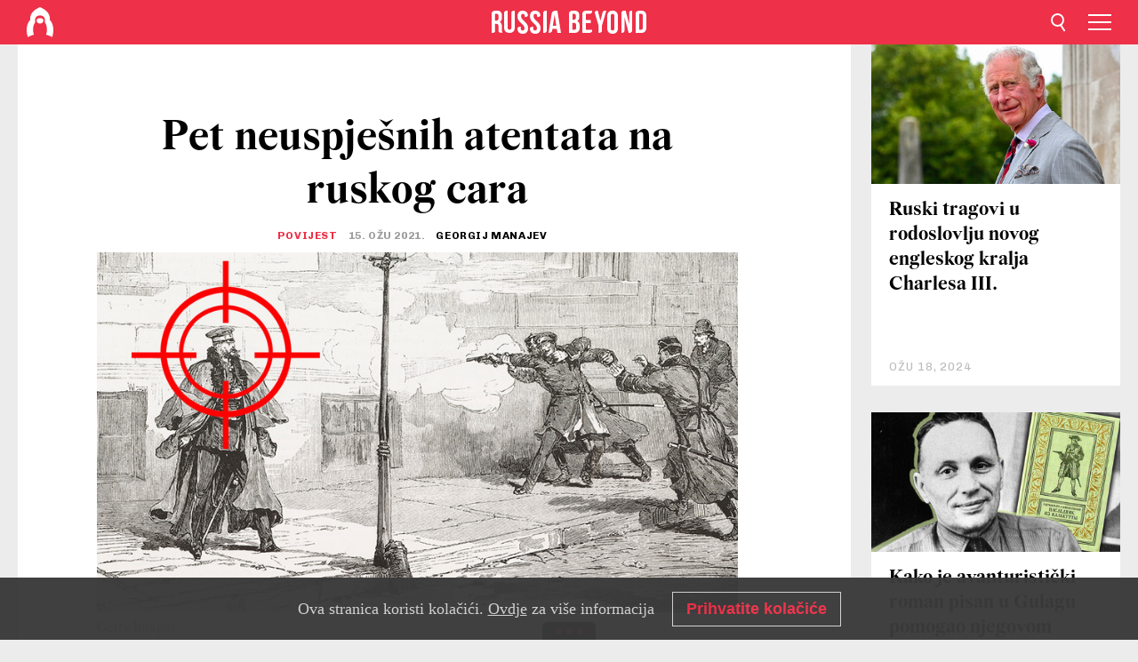

--- FILE ---
content_type: text/html; charset=UTF-8
request_url: https://hr.rbth.com/povijest/89179-pet-neuspjesnih-atentata-na-ruskog-cara
body_size: 12258
content:
<!DOCTYPE html><html lang="hr-HR" prefix="og: http://ogp.me/ns#"><head><meta charset="UTF-8"/><meta name="apple-mobile-web-app-capable" content="no"/><meta name="format-detection" content="telephone=yes"/><meta name="viewport" content="width=device-width, initial-scale=1.0, user-scalable=yes" /><meta name="HandheldFriendly" content="true"/><meta name="MobileOptimzied" content="width"/><meta http-equiv="cleartype" content="on"/><meta name="navigation" content="tabbed" /><title>Pet neuspješnih atentata na ruskog cara - Russia Beyond Croatia</title><link rel="icon" href="/favicon.ico" type="image/x-icon" sizes="any"/><link rel="icon" href="/favicon.svg" type="image/svg+xml" /><meta property="og:site_name" content="Russia Beyond Croatia" /><meta property="twitter:site" content="Russia Beyond Croatia" /><link rel="amphtml" href="https://hr.rbth.com/povijest/89179-pet-neuspjesnih-atentata-na-ruskog-cara/amp"><meta name="description" content="Teroristi su 1. ožujka 1881. godine ubili ruskog cara Aleksandra II. Prethodno su ga pokušali ubiti pet puta, ali bez uspjeha. Dizali su mu u zrak..." /><meta property="og:url" content="https://hr.rbth.com/povijest/89179-pet-neuspjesnih-atentata-na-ruskog-cara" ><meta property="og:type" content="article"><meta property="og:title" content="Pet neuspješnih atentata na ruskog cara"/><meta property="og:description" content="Teroristi su 1. ožujka 1881. godine ubili ruskog cara Aleksandra II. Prethodno su ga pokušali ubiti pet puta, ali bez uspjeha. Dizali su mu u zrak..."/><meta property="article:tag" content="povijest rusije"><meta property="article:tag" content="carska rusija"><meta property="article:tag" content="romanovi"><meta property="article:section" content="Povijest"/><meta property="article:published_time" content="ožu 15, 2021"/><meta property="article:modified_time" content="ožu 15, 2021"/><meta property="article:author" content="Georgij Manajev" /><meta name="author" content="Georgij Manajev" /><meta name="twitter:title" content="Pet neuspješnih atentata na ruskog cara"/><meta name="twitter:description" content="Teroristi su 1. ožujka 1881. godine ubili ruskog cara Aleksandra II. Prethodno su ga pokušali ubiti pet puta, ali bez uspjeha. Dizali su mu u zrak..."/><meta property="og:image" content="https://mf.b37mrtl.ru/rbthmedia/images/2021.03/article/604f248a15e9f95c095c2987.jpg"/><meta property="og:image:type" content="image/jpeg" /><meta property="og:image:width" content="850"><meta property="og:image:height" content="478"><meta name="twitter:card" content="summary_large_image"/><meta name="twitter:image" content="https://mf.b37mrtl.ru/rbthmedia/images/2021.03/article/604f248a15e9f95c095c2987.jpg" /><meta property="og:locale" content=" hr_HR"><meta property="fb:app_id" content="166200836886772"/><meta property="fb:pages" content="326823747424789" /><meta name="twitter:site" content="@russiabeyond_hr"/><meta name="twitter:domain" content="hr.rbth.com"/><meta name="google-site-verification" content="nypZy-AcrX7yig8kFK2R2_oVGMywzZCWyw8HVkk_GAY" /><link rel="stylesheet" href="https://cdni.rbth.com/rbth/view/css/news_view.css?v=315661400041232335348989"/><link rel="stylesheet" href="https://cdni.rbth.com/rbth/view/css/sharing.css?v=4240"/><link rel="stylesheet" href="https://cdni.rbth.com/rbth/view/css/explainer.css?v=12"/><!-- START GLOBAL LANG --><script>
            window.rbthConf = window.rbthConf || {};
            window.rbthConf.lang = window.rbthConf.lang || null;
            window.rbthConf.lang = 'hr';
            window.rbthConf.url = window.rbthConf.url || null;
            window.rbthConf.url = 'https://' +  window.rbthConf.lang + '.rbth.com';
        </script><!-- END GLOBAL LANG --><script type='text/javascript'>var _sf_startpt=(new Date()).getTime();</script><link rel="stylesheet" href="https://cdni.rbth.com/rbth/view/css/cookies.css"><script>window.yaContextCb = window.yaContextCb || []</script><script src="https://yandex.ru/ads/system/context.js" async></script><style media="screen">
        .adfox-banner-slot > div[id^="adfox_"]:not(:empty) > div {
            margin: 15px auto;
        }

        .adfox-banner-slot > div[id^="adfox_"]:empty {
            display: none;
        }
    </style><!-- Yandex.Metrika counter --><script type="text/javascript" >
   (function(m,e,t,r,i,k,a){m[i]=m[i]||function(){(m[i].a=m[i].a||[]).push(arguments)};
   m[i].l=1*new Date();k=e.createElement(t),a=e.getElementsByTagName(t)[0],k.async=1,k.src=r,a.parentNode.insertBefore(k,a)})
   (window, document, "script", "https://mc.yandex.ru/metrika/tag.js", "ym");

   ym(88818445, "init", {
        clickmap:true,
        trackLinks:true,
        accurateTrackBounce:true,
        webvisor:true
   });
</script><noscript><div><img src="https://mc.yandex.ru/watch/88818445" style="position:absolute; left:-9999px;" alt="" /></div></noscript><!-- /Yandex.Metrika counter --><!-- Yandex.Metrika counter --><script type="text/javascript" >
   (function(m,e,t,r,i,k,a){m[i]=m[i]||function(){(m[i].a=m[i].a||[]).push(arguments)};
   m[i].l=1*new Date();k=e.createElement(t),a=e.getElementsByTagName(t)[0],k.async=1,k.src=r,a.parentNode.insertBefore(k,a)})
   (window, document, "script", "https://mc.yandex.ru/metrika/tag.js", "ym");

   ym(88818503, "init", {
        clickmap:true,
        trackLinks:true,
        accurateTrackBounce:true,
        webvisor:true
   });
</script><noscript><div><img src="https://mc.yandex.ru/watch/88818503" style="position:absolute; left:-9999px;" alt="" /></div></noscript><!-- /Yandex.Metrika counter --></head><body><script type="application/ld+json">
        {
            "@context": "http://schema.org",
            "@type": "Organization",
            "url": "https://hr.rbth.com",
            "logo": "https://hr.rbth.com/rbth/img/logo/png/60x60_red.png",
            "name": "Russia Beyond",
            "legalName": "Autonomous Non-profit Organization \"TV-Novosti\"",
            "sameAs": [
                "http://www.facebook.com/russiabeyond",
                "https://twitter.com/russiabeyond",
                "https://www.youtube.com/user/RBTHvideo",
                "https://www.instagram.com/russiabeyond/",
                "https://zen.yandex.ru/russiabeyond"
            ],
            "potentialAction": {
                "@type": "SearchAction",
                "target": "https://hr.rbth.com/search?q={search_term_string}",
                "query-input": "required name=search_term_string"
            }
        }
    </script><script type="application/ld+json">
        {
            "@context": "http://schema.org",
            "@type": "BreadcrumbList",
            "itemListElement": [
                                                        {
                        "@type": "ListItem",
                        "position": 1,
                        "name": "Main",
                        "item": "https://hr.rbth.com"
                    }
                                                        ,                    {
                        "@type": "ListItem",
                        "position": 2,
                        "name": "Povijest",
                        "item": "https://hr.rbth.com/povijest"
                    }
                                                        ,                    {
                        "@type": "ListItem",
                        "position": 3,
                        "name": "Pet neuspješnih atentata na ruskog cara",
                        "item": "https://hr.rbth.com/povijest/89179-pet-neuspjesnih-atentata-na-ruskog-cara"
                    }
                                                ]
        }
    </script><script type="application/ld+json">
    {
        "@context": "http://schema.org",
        "@type": "Article",
        "mainEntityOfPage": {
            "@type": "WebPage",
            "@id": "https://hr.rbth.com/povijest/89179-pet-neuspjesnih-atentata-na-ruskog-cara"
        },
        "headline": "Pet neuspješnih atentata na ruskog cara",
        "image": [{
            "@type": "ImageObject",
            "url": "https://mf.b37mrtl.ru/rbthmedia/images/2021.03/article/604f248a15e9f95c095c2987.jpg",
            "height": 576,
            "width": 1024
        }],
                        "associatedMedia": [
                                                        {
                    "@type": "ImageObject",
                    "contentUrl": "https://mf.b37mrtl.ru/rbthmedia/images/2021.03/original/604f249d85600a30a7079582.jpg",
                    "description": "Atentat Karakozova na cara Aleksandra II. Razglednica, 1948., Dmitrij Nikolajevič Kardovski. "
                }
                                            ,                {
                    "@type": "ImageObject",
                    "contentUrl": "https://mf.b37mrtl.ru/rbthmedia/images/2021.03/original/604f249d85600a30a7079583.jpg",
                    "description": "Ruski car Aleksandar II. preživio je pokušaj atentata 1867. u Parizu kada se u kočijama vraćao s vojne smotre zajedno s francuskim carem Napoleonom III."
                }
                                            ,                {
                    "@type": "ImageObject",
                    "contentUrl": "https://mf.b37mrtl.ru/rbthmedia/images/2021.03/original/604f249e85600a30a7079584.jpg",
                    "description": ""
                }
                                            ,                {
                    "@type": "ImageObject",
                    "contentUrl": "https://mf.b37mrtl.ru/rbthmedia/images/2021.03/original/604f249e85600a30a7079585.jpg",
                    "description": "Napad revolucionara Aleksandra Solovjova na cara Aleksandra II. Romanova, 14. travnja 1879, Sankt-Peterburg, Rusija. Gravura iz časopisa \"L'Illustrazione Italiana\" (4. svibnja 1879.)
"
                }
                                            ,                {
                    "@type": "ImageObject",
                    "contentUrl": "https://mf.b37mrtl.ru/rbthmedia/images/2021.03/original/604f249e85600a30a7079586.jpg",
                    "description": "Neuspjeli pokušaj atentata na cara Aleksandra II. Scena nakon eksplozije carskog vlaka na pruzi kod Moskve, 1. prosinca 1879."
                }
                                            ,                {
                    "@type": "ImageObject",
                    "contentUrl": "https://mf.b37mrtl.ru/rbthmedia/images/2021.03/original/604f249e85600a30a7079587.jpg",
                    "description": "Car Aleksandar II. nakon eksplozije uvečer 17. veljače 1880. Iz \"Le Monde Illustré\", 1880. Nalazi se u zbirci Nacionalne biblioteke Francuske. Umjetnik Frédéric de Haenen (1853.-1928.)
"
                }
                                            ,                {
                    "@type": "ImageObject",
                    "contentUrl": "https://mf.b37mrtl.ru/rbthmedia/images/2021.03/original/604f249f85600a30a7079588.jpg",
                    "description": "Portret Aleksandra II., rad ruskog umjetnika Konstantina Makovskog (1839.-1915.). Car je u vojnoj uniformi s cigarom u jednoj ruci, dok drugom rukom miluje psa.
"
                }
                                            ,                {
                    "@type": "ImageObject",
                    "contentUrl": "https://mf.b37mrtl.ru/rbthmedia/images/2021.03/original/604f249f85600a30a7079589.jpg",
                    "description": "Aleksandar II. (1818.-1881.), ruski car od 2. ožujka 1855. do ubojstva 1881.
"
                }
                                    ],
                "author":
                    [
                                    {
                        "@type": "Person",
                        "name": "Georgij Manajev"
                    }                            ],
                "datePublished": "2026-01-21T14:29:46+03:00",
        "dateModified": "2026-01-21T14:29:46+03:00",
        "publisher": {
            "@type": "Organization",
            "name": "Russia Beyond",
            "logo": {
                "@type": "ImageObject",
                "url": "https://hr.rbth.com/rbth/img/logo/png/60x60_red.png"
            }
        },
        "description": "Teroristi su 1. ožujka 1881. godine ubili ruskog cara Aleksandra II. Prethodno su ga pokušali ubiti pet puta, ali bez uspjeha. Dizali su mu u zrak dvorac i vlak, pucali direktno u njega, naganjali ga na ulici...
"
    }
    </script><div class="layout"><div class="layout__wrapper"><header class="layout__header"><div class="header" id="app-header"><div class="header__wrapper"><div class="header__logo"><div class="logo"><div class="logo__cover logo__cover_header"><a href="/"></a></div><div class="logo__content logo__content_header"><a href="/"></a></div></div></div><div class="header__langs"><div class="buttons"><div class="buttons__langs-menu buttons__langs-menu_header">
                Hrvatski
            </div></div><div class="nav"><div class="nav__wrapper nav__wrapper_langs_header"><ul class="nav__row nav__row_langs_header"><li class="nav__item nav__item_langs_header"><a href="https://id.rbth.com">Bahasa Indonesia</a></li><li class="nav__item nav__item_langs_header"><a href="https://de.rbth.com">Deutsch</a></li><li class="nav__item nav__item_langs_header"><a href="https://www.rbth.com">English</a></li><li class="nav__item nav__item_langs_header"><a href="https://es.rbth.com">Español</a></li><li class="nav__item nav__item_langs_header"><a href="https://fr.rbth.com">Français</a></li><li class="nav__item nav__item_langs_header"><a href="https://hr.rbth.com">Hrvatski</a></li><li class="nav__item nav__item_langs_header"><a href="https://it.rbth.com">Italiano</a></li><li class="nav__item nav__item_langs_header"><a href="https://br.rbth.com">Português</a></li><li class="nav__item nav__item_langs_header"><a href="https://si.rbth.com">Slovenščina</a></li><li class="nav__item nav__item_langs_header"><a href="https://kr.rbth.com">Korean</a></li><li class="nav__item nav__item_langs_header"><a href="https://jp.rbth.com">日本語</a></li><li class="nav__item nav__item_langs_header"><a href="https://bg.rbth.com">Български</a></li><li class="nav__item nav__item_langs_header"><a href="https://mk.rbth.com">Македонски</a></li><li class="nav__item nav__item_langs_header"><a href="https://rs.rbth.com">Српски</a></li><li class="nav__item nav__item_langs_header"><a href="https://ru.rbth.com">По-русски</a></li></ul></div></div></div><div class="header__nav">    <div class="nav">
        <ul class="nav__row nav__row_header">
                    <li class="nav__item nav__item_header">
                <a href="/lifestyle">
                    Društvo
                </a>
            </li>
                    <li class="nav__item nav__item_header">
                <a href="/economics">
                    Ekonomija
                </a>
            </li>
                    <li class="nav__item nav__item_header">
                <a href="/science">
                    Znanost i tehnologija
                </a>
            </li>
                    <li class="nav__item nav__item_header">
                <a href="/automoto">
                    Automoto
                </a>
            </li>
                    <li class="nav__item nav__item_header">
                <a href="/arts">
                    Kultura
                </a>
            </li>
                    <li class="nav__item nav__item_header">
                <a href="/povijest">
                    Povijest
                </a>
            </li>
                    <li class="nav__item nav__item_header">
                <a href="/obrazovanje">
                    Obrazovanje
                </a>
            </li>
                    <li class="nav__item nav__item_header">
                <a href="/kuhinja">
                    Kuhinja
                </a>
            </li>
                    <li class="nav__item nav__item_header">
                <a href="/travel">
                    Putovanja
                </a>
            </li>
                </ul>
    </div>
</div></div></div></header><div class="layout__content"><div class="control-width control-width_padding"><div class="rows"><div class="adfox-banner-slot"><div id="adfox_166005584166917666"></div><div id="adfox_16600558884169906"></div></div><div class="rows__wrapper rows__wrapper_short-story"><div class="rows__column rows__column_short-story rows__column_short-story_left"><div class="article"><div class="article__wrapper article__wrapper_short"><div class="article__head  article__head_short"><div class="article__head-content article__head-content_short"><h1>Pet neuspješnih atentata na ruskog cara</h1><div class="article__category article__category_short"><a href="/povijest">
            Povijest
        </a></div><div class="article__date article__date_short"><time class="date ">
            


             15. OŽU 2021.

        </time></div><div class="article__author article__author_short">
                            Georgij Manajev
                    </div><div class="article__tags article__tags_short"><div class="tags"><div class="tags__wrapper tags__wrapper_short"></div></div></div></div><div class="article__cover article__cover_short"><img class="article__cover-image" alt="" src="https://mf.b37mrtl.ru/rbthmedia/images/2021.03/article/604f248a15e9f95c095c2987.jpg"></div></div><div class="article__copyright article__copyright_short"><p></p>
Getty Images
    </div><div class="social-wrapper"><div class="social-container social-container_top"
                data-buttons="twitter, reddit, whatsapp, telegram, pinterest"
                data-counters></div><div class="button-rotator" id="button-rotator" onload="return {
    text: JSON.parse('\u0022Follow\u0020Russia\u0020Beyond\u0020on\u0022'),
    links: JSON.parse('\u007B\u0022instagram\u0022\u003A\u0022https\u003A\\\/\\\/www.instagram.com\\\/rbth_hrvatska\\\/\u0022,\u0022facebook\u0022\u003A\u0022https\u003A\\\/\\\/www.facebook.com\\\/hr.rbth\\\/\u0022,\u0022telegram\u0022\u003A\u0022https\u003A\\\/\\\/t.me\\\/russiabeyondhrvatska\u0022,\u0022twitter\u0022\u003A\u0022\u0022,\u0022youtube\u0022\u003A\u0022https\u003A\\\/\\\/www.youtube.com\\\/channel\\\/UCsr2TlDJs5pOlwPyKbJ5vPQ\u003Fview_as\u003Dsubscriber\u0022,\u0022odysee\u0022\u003A\u0022\u0022,\u0022line\u0022\u003A\u0022\u0022,\u0022zen\u0022\u003A\u0022\u0022,\u0022vk\u0022\u003A\u0022\u0022,\u0022rumble\u0022\u003A\u0022\u0022,\u0022pinterest\u0022\u003A\u0022\u0022,\u0022taringa\u0022\u003A\u0022\u0022,\u0022ok\u0022\u003A\u0022footer.social.ok.link\u0022\u007D'),
    lang: JSON.parse('\u0022hr\u002DHR\u0022'),
};"></div></div><div class="article__summary article__summary_short"><div class="article__summary-wrapper article__summary-wrapper_short">
            Teroristi su 1. ožujka 1881. godine ubili ruskog cara Aleksandra II. Prethodno su ga pokušali ubiti pet puta, ali bez uspjeha. Dizali su mu u zrak dvorac i vlak, pucali direktno u njega, naganjali ga na ulici...

        </div></div><div class="article__text article__text_short"><h3>Prvi poku&scaron;aj: Spas u&nbsp;zadnji čas</h3><div class="cover"><img src="https://mf.b37mrtl.ru/rbthmedia/images/2021.03/original/604f249d85600a30a7079582.jpg" alt="Atentat Karakozova na cara Aleksandra II. Razglednica, 1948., Dmitrij Nikolajevič Kardovski. "><div class="copyright"><p>Atentat Karakozova na cara Aleksandra II. Razglednica, 1948., Dmitrij Nikolajevič Kardovski. </p>
Javna domena
            </div></div><p>Car Aleksandar II. &scaron;etao je 4. travnja 1866. u Ljetnom vrtu u Sankt-Peterburgu. Kada je izlazio iz parka kroz sjeverna vrata, grupa prolaznika spontano se okupila na pristojnoj udaljensoti da vidi kako car ulazi u svoje kočije. Iz te je gomile pucao 26-godi&scaron;nji Dmitrij Karakozov. Srećom, tada je cara slučajno spasio Osip Komisarov, 28-godi&scaron;nji seljak koji je radio kao &scaron;egrt kod klobučara.</p><p>"Vidio sam ga kako se probija kroz gomilu", ispričao je kasnije Komisarov. "Nisam skidao pogled s njega, ali kad se pojavio car, vi&scaron;e nisam obraćao pažnju na tog čovjeka. Odjednom sam spazio da je on izvukao pi&scaron;tolj i da ni&scaron;ani." Car se zaustavio pored kočija da obuče kaput i u tom je trenutku Komisarov udario Karakozova po ruci, tako da je metak odletio u zrak. To je kasnije posvjedočio ruski general Eduard Totleben, koji je bio u toj gomili.</p><p>"Ja sam osjećao tugu i bol zato &scaron;to moj narod umire, pa sam odlučio uni&scaron;titi zloga cara i sam umrijeti za svoj dragi narod" &ndash; pisalo je u proklamaciji pronađenoj u džepu Dmitrija Karakozova. Kada ga je narod uhvatio, car ga je upitao: "Za&scaron;to si me poku&scaron;ao ubiti?" "Vi ste obmanuli svoj narod. Obećali ste mu zemlju, ali je niste dali", odgovorio je Karakozov, misleći na ukidanje kmetstva iz 1961. godine, kada su seljaci oslobođeni, ali su vlastitu zemlju morali otkupiti od države. Ispostavilo se da je Karakozov član terorističke organizacije koja je planirala podići revoluciju ubojstvom ruskog cara.</p><p>Karakozov je osuđen na smrt i pogubljen u rujnu 1966. godine, a carev spasitelj Osip Komisarov nagrađen je plemićkom titulom. Uvečer toga dana kada je spasio cara, Komisarov je s počastima primljen u Zimskom dvorcu. Car Aleksandar II. ga je pozdravio i zagrlio.</p><h3>Drugi poku&scaron;aj: Eksplozija pi&scaron;tolja&nbsp;</h3><div class="cover"><img src="https://mf.b37mrtl.ru/rbthmedia/images/2021.03/original/604f249d85600a30a7079583.jpg" alt="Ruski car Aleksandar II. preživio je pokušaj atentata 1867. u Parizu kada se u kočijama vraćao s vojne smotre zajedno s francuskim carem Napoleonom III."><div class="copyright"><p>Ruski car Aleksandar II. preživio je pokušaj atentata 1867. u Parizu kada se u kočijama vraćao s vojne smotre zajedno s francuskim carem Napoleonom III.</p>
Legion Media
            </div></div><p>U svibnju 1867. godine Aleksandar II. sa sinovima Vladimirom i Aleksandrom (budućim Aleksandrom III.) bio je u Parizu na Svjetskoj izložbi 1867. Jednom prilikom, kada su ruski car, njegovi sinovi i Napoleon III. u kočijama krenuli s hipodroma <span>Longchamp</span>, kočijama je pritrčao 21-godi&scaron;nji Poljak Antoni Berezowski i pucao u cara iz blizine.</p><p>Međutim, pi&scaron;tolj <span>Berezowskog&nbsp;</span>je eksplodirao, povrijediv&scaron;i mu ruku i promijeniv&scaron;i putanju metka. Metak je pogodio jednog konja. Gomila prisutnih ljudi odmah je uhvatila <span>Berezowskog</span>. On je na saslu&scaron;anju sve priznao i izjavio da je ubojstvo cara planirao u ime oslobođenja svoje domovine Poljske. Tada je Poljska bila dio Ruskog Carstva, a samo četiri godine prije toga (1963.) beskompromisno je ugu&scaron;en ustanak Poljaka protiv ruske vladavine. Obitelj <span>Berezowskog&nbsp;</span>je protjerana, a on se odlučio osvetiti. Nakon 40 godina provedenih na robiji, oslobođen je 1906.</p><h3>Treći poku&scaron;aj: Pucnjevi u pokretu</h3><div class="cover"><img src="https://mf.b37mrtl.ru/rbthmedia/images/2021.03/original/604f249e85600a30a7079585.jpg" alt="Napad revolucionara Aleksandra Solovjova na cara Aleksandra II. Romanova, 14. travnja 1879, Sankt-Peterburg, Rusija. Gravura iz časopisa "L'Illustrazione Italiana" (4. svibnja 1879.)
"><div class="copyright"><p>Napad revolucionara Aleksandra Solovjova na cara Aleksandra II. Romanova, 14. travnja 1879, Sankt-Peterburg, Rusija. Gravura iz časopisa "L'Illustrazione Italiana" (4. svibnja 1879.)
</p>
Getty Images
            </div></div><p>2. travnja 1879. godine car Aleksandar II. po običaju je &scaron;etao oko Zimskog dvorca bez ikakvog osiguranja. On je taj običaj naslijedio od oca Nikolaja I., koji je gotovo uvijek &scaron;etao kroz prijestolnicu potpuno sam, pa je i njegov sin izlazio u takve &scaron;etnje, čak i nakon dva poku&scaron;aja da se na njega izvr&scaron;i atentat.</p><p>Tada je na keju rijeke Mojke u cara pucao 32-godi&scaron;nji plemić i biv&scaron;i državni činovnik Aleksandar Solovjov. Bio je udaljen od cara samo 12 koraka. Solovjov je bio član revolucionarne organizacije "Zemlja i sloboda" (od koje je kasnije nastao prvi teroristički kružok "Narodna volja"). Prvi je pucanj bio neprecizan, metak nije pogodio cara, pa se ovaj dao u bijeg (vjerojatno je to bio prvi takav slučaj u ruskoj povijesti!).</p><p>Solovjov je pojurio niz ulicu za Aleksandrom II. i jo&scaron; dva puta opalio iz jo&scaron; veće blizine. Nakon trećeg pucnja žandar je stigao Solovjova i udario ga sabljom tako snažno da se o&scaron;trica iskrivila! Ali Solovjov je uspio opaliti jo&scaron; jednom i izmaknuti mu. Peti put je opalio u pravcu gomile ljudi koja ga je lovila i na kraju uhvatila.</p><p>Aleksandar Solovjov je na saslu&scaron;anju izjavio da je djelovao samostalno, ali "u duhu programa svoje stranke". Obje&scaron;en je tri dana kasnije u Sankt-Peterburgu. Pogubljenje je promatralo 70 000 ljudi.</p><h3>Četvrti poku&scaron;aj: Dignut u zrak pogre&scaron;an vlak</h3><div class="cover"><img src="https://mf.b37mrtl.ru/rbthmedia/images/2021.03/original/604f249e85600a30a7079586.jpg" alt="Neuspjeli pokušaj atentata na cara Aleksandra II. Scena nakon eksplozije carskog vlaka na pruzi kod Moskve, 1. prosinca 1879."><div class="copyright"><p>Neuspjeli pokušaj atentata na cara Aleksandra II. Scena nakon eksplozije carskog vlaka na pruzi kod Moskve, 1. prosinca 1879.</p>
Legion Media
            </div></div><p>Članovi organizacije "Narodna volja" znali su da će u studenom 1879. godine car s obitelji i svitom nakon odmora na Krimu krenuti nazad u Peterburg preko Moskve. Carski vlak&nbsp;obično je i&scaron;ao 30 minuta iza prvog vlaka, u kojem je bila prtljaga carske obitelji i svite, tj. dvorskih dama, slugu, itd.</p><p>Teroristi su podmetnuli tri bombe na pruzi kojom je trebala proći&nbsp;carska kompozicija: prvu kod Odesse, drugu kod Aleksandrovska u Zaporo&scaron;koj oblasti (Ukrajina) i treću kod Moskve. Vlak je, međutim, izmijenio putanju i nije pro&scaron;ao kroz Odessu, a druga je bomba kod Aleksandrovska otkazala.</p><p>Dalje se usput kompozicija s prtljagom zadržala kod Harkova iz tehničkih razloga, a carski je vlak&nbsp;oti&scaron;ao naprijed. Teroristi nisu to znali i zato su, naravno, propustili prvi vlak i vrebali sljedeći. Bomba je eksplodirala 19. studenog upravo u trenutku kada su to htjeli teroristi, tj. ispod četvrtog vagona drugog vlaka. Ali vlak je bio pogre&scaron;an! Umjesto vagona Aleksandra II., dignut je u zrak vagon koji je služio kao skladi&scaron;te voća, tako da nitko, srećom, nije poginuo.</p><h3>Peti poku&scaron;aj: Preuranjena eksplozija u dvorcu</h3><div class="cover"><img src="https://mf.b37mrtl.ru/rbthmedia/images/2021.03/original/604f249e85600a30a7079587.jpg" alt="Car Aleksandar II. nakon eksplozije uvečer 17. veljače 1880. Iz "Le Monde Illustré", 1880. Nalazi se u zbirci Nacionalne biblioteke Francuske. Umjetnik Frédéric de Haenen (1853.-1928.)
"><div class="copyright"><p>Car Aleksandar II. nakon eksplozije uvečer 17. veljače 1880. Iz "Le Monde Illustré", 1880. Nalazi se u zbirci Nacionalne biblioteke Francuske. Umjetnik Frédéric de Haenen (1853.-1928.)
</p>
Getty Images
            </div></div><p>Članovi "Narodne volje" poku&scaron;ali su "dohvatiti" cara i u njegovoj vlastitoj kući, tj. u Zimskom dvorcu. U rujnu 1879. godine, jo&scaron; prije neuspe&scaron;nog dizanja vlaka u zrak, Stepan Halturin, 22-godi&scaron;nji biv&scaron;i seljak koji je propagirao revoluciju, zaposlio se kao stolar u Zimskom dvorcu i iznajmio sobu za stanovanje u dvorskom podrumu. On je neprimjetno donosio dinamit u podrum. U veljači 1880. godine već je skupio oko 32 kilograma eksploziva.</p><p>Halturin je 5. veljače 1880. godine aktivirao eksploziv u svojoj sobi, dva kata ispod <span>blagovaonice&nbsp;</span>u kojoj je car u tom trenutku trebao ručati s knezom Aleksandrom od Hessena (pretkom kneza Filipa i bratom Aleksandrove supruge, carice Marije). Ali knez je kasnio pola sata, a Stepan Halturin to nije znao. U eksploziji je poginulo 11 pripadnika osiguranja na katu ispod <span>blagovaonice&nbsp;</span>i povrijeđeno jo&scaron; 56 ljudi, ali su car i njegova obitelj ostali nepovrijeđeni.</p><p>Halturin je uspio pobjeći, nakon čega je nastavio svoje revolucionarno djelovanje. Obje&scaron;en je u Odessi 1882. godine zbog sudjelovanja u ubojstvu vojnog tužitelja u Kijevu. Zanimljivo je da mu je po&scaron;lo za rukom skrivati svoj identitet do same smrti.</p><p>* * *&nbsp;</p><div class="cover"><img src="https://mf.b37mrtl.ru/rbthmedia/images/2021.03/original/604f249f85600a30a7079588.jpg" alt="Portret Aleksandra II., rad ruskog umjetnika Konstantina Makovskog (1839.-1915.). Car je u vojnoj uniformi s cigarom u jednoj ruci, dok drugom rukom miluje psa.
"><div class="copyright"><p>Portret Aleksandra II., rad ruskog umjetnika Konstantina Makovskog (1839.-1915.). Car je u vojnoj uniformi s cigarom u jednoj ruci, dok drugom rukom miluje psa.
</p>
Getty Images
            </div></div><p>Bilo je jo&scaron; poku&scaron;aja da se izvr&scaron;i atentat na cara Aleksandra II. U prvom slučaju bomba je podmetnuta ispod mosta kojim je car trebao&nbsp;proći u kočijama, ali je terorist pogre&scaron;no zapamtio vrijeme u koje će se to dogoditi, pa se u tom trenutku nije nalazio na licu mjesta.&nbsp;</p><div class="cover"><img src="https://mf.b37mrtl.ru/rbthmedia/images/2021.03/original/604f249f85600a30a7079589.jpg" alt="Aleksandar II. (1818.-1881.), ruski car od 2. ožujka 1855. do ubojstva 1881.
"><div class="copyright"><p>Aleksandar II. (1818.-1881.), ruski car od 2. ožujka 1855. do ubojstva 1881.
</p>
Getty Images
            </div></div><p>Drugi poku&scaron;aj je trebao&nbsp;biti izveden 1. ožujka 1881. godine. Teroristi su napravili podzemni prolaz ispod ulice kojom su trebale proći carske kočije. Htjeli su postaviti minu, ali je putanja kočije promijenjena. Pripadnici "Narodne volje" saznali su za tu promjenu pa su odlučili napasti cara ručnim granatama. Nažalost, to im je po&scaron;lo za rukom.&nbsp;</p><p class="article__text-copyright"></p></div><div class="article__tags-trends article__tags-trends_short"><a href="/tag/povijest rusije">
                    povijest rusije
                </a><a href="/tag/carska rusija">
                    carska rusija
                </a><a href="/tag/romanovi">
                    romanovi
                </a></div><div class="social-container"
                data-buttons="twitter, reddit, whatsapp, telegram, pinterest"
                data-counters></div><script src="https://cdni.rbth.com/rbth/view/sharing.min.js?v=3"></script><div class="article__text article__text_short"><script src="https://code.jquery.com/jquery-3.3.1.min.js"></script><div class="subscribe"><div class="subscribe__header"><p class="header-title">Prijavite se</p><p class="header-subtitle">na naš newsletter!</p></div><div class="subscribe__content"><p id="sub-email-label" class="content-text">Najbolji tekstovi tjedna stižu izravno na vašu e-mail adresu</p><form class="subscribe__form js-subscribe-form"><div class="subscribe__input-fields"><input class="subscribe__form-input js-subscribe-email" type="email" value="" placeholder="Upišite svoju e-mail adresu" required="" aria-labelledby="sub-email-label"/><input class="subscribe__form-submit" type="submit" value="Potvrditi"></div></form></div></div><script>
    (function () {
        var $subscribe = $('.subscribe');
        var $form = $('.js-subscribe-form');
        var $completeButton = $('.subscribe__form-complete');

        function validateEmail(email) {
            var re = /^(([^<>()[\]\\.,;:\s@\"]+(\.[^<>()[\]\\.,;:\s@\"]+)*)|(\".+\"))@((\[[0-9]{1,3}\.[0-9]{1,3}\.[0-9]{1,3}\.[0-9]{1,3}\])|(([a-zA-Z\-0-9]+\.)+[a-zA-Z]{2,}))$/;
            return re.test(email);
        }

        if (!$form.length) {
            return;
        }

        var initFormSubmit = function () {
            $form.on('submit', function (event) {
                event.preventDefault();
                $form = $(this);
                var $email = $form.find('.js-subscribe-email');
                var isWeekly = true, isDaily = false;
                var lng = 'hr-HR';

                if (['pt-BR', 'es-ES', 'fr-FR', 'sr-RS', 'sl-SI'].includes(lng)) {
                    isWeekly = $form.find('#mailingWeekly').is(':checked');
                    isDaily = $form.find('#mailingDaily').is(':checked');
                }

                if(!validateEmail($email)) {
                    if (isWeekly) {
                        $.ajax({
                            type: "GET",
                            dataType: "json",
                            url: 'https://subscribe.rbth.com/subscribe/a1e672da-d810-4a31-9f74-932fb6d4e35c/' + $email.val() + '?_t=' + (new Date()).getTime(),
                            success: function () {
                                $subscribe.addClass('subscribe_complete');
                                $subscribe.html('<div class="subscribe__header"><p class="header-title">Pričekajte trenutak...</p></div><div class="subscribe__content"><p class="content-text">Provjerite e-mail i potvrdite prijavu</p><form class="subscribe__form js-subscribe-finished"><input class="subscribe__form-complete" type="submit" value="OK" /></form></div>')
                            },
                            error: function() {
                                $email.val('');
                                alert('An unknown error occurred. Try later.');
                            }
                        });
                    }
                    if (isDaily) {
                        $.ajax({
                            type: "GET",
                            dataType: "json",
                            url: 'https://subscribe.rbth.com/subscribe//' + $email.val() + '?_t=' + (new Date()).getTime(),
                            success: function () {
                                $subscribe.addClass('subscribe_complete');
                                $subscribe.html('<div class="subscribe__header"><p class="header-title">Pričekajte trenutak...</p></div><div class="subscribe__content"><p class="content-text"></p><form class="subscribe__form js-subscribe-finished"><input class="subscribe__form-complete" type="submit" value="OK" /></form></div>')
                            },
                            error: function() {
                                $email.val('');
                                alert('An unknown error occurred. Try later.');
                            }
                        });
                    }
                }
            });

        };
        initFormSubmit();

        $completeButton.on('click', function (evt) {
            evt.preventDefault();
            evt.window.location.reload();
        });
    }());
</script></div><div class="follows-channel" id="banner-rotator" onload="return {
            text: JSON.parse('\u007B\u0022instagram\u0022\u003A\u0022\u0022,\u0022facebook\u0022\u003A\u0022Jo\\u0161\u0020vi\\u0161e\u0020zanimljivih\u0020pri\\u010da\u0020i\u0020videa\u0020\u0022,\u0022telegram\u0022\u003A\u0022\u0022,\u0022twitter\u0022\u003A\u0022\u0022,\u0022odysee\u0022\u003A\u0022\u0022,\u0022line\u0022\u003A\u0022\u0022,\u0022zen\u0022\u003A\u0022\u0022,\u0022vk\u0022\u003A\u0022\u0022,\u0022rumble\u0022\u003A\u0022\u0022,\u0022pinterest\u0022\u003A\u0022\u0022,\u0022taringa\u0022\u003A\u0022\u0022\u007D'),
            links: JSON.parse('\u007B\u0022instagram\u0022\u003A\u0022https\u003A\\\/\\\/www.instagram.com\\\/rbth_hrvatska\\\/\u0022,\u0022facebook\u0022\u003A\u0022https\u003A\\\/\\\/www.facebook.com\\\/hr.rbth\\\/\u0022,\u0022telegram\u0022\u003A\u0022https\u003A\\\/\\\/t.me\\\/russiabeyondhrvatska\u0022,\u0022twitter\u0022\u003A\u0022\u0022,\u0022odysee\u0022\u003A\u0022\u0022,\u0022line\u0022\u003A\u0022\u0022,\u0022zen\u0022\u003A\u0022\u0022,\u0022vk\u0022\u003A\u0022\u0022,\u0022rumble\u0022\u003A\u0022\u0022,\u0022pinterest\u0022\u003A\u0022\u0022,\u0022taringa\u0022\u003A\u0022\u0022\u007D'),
            linkText: JSON.parse('\u007B\u0022instagram\u0022\u003A\u0022\u0022,\u0022facebook\u0022\u003A\u0022na\u0020Facebook\u0020stranici\u0020Russia\u0020Beyond\u003A\u0022,\u0022telegram\u0022\u003A\u0022\u0022,\u0022twitter\u0022\u003A\u0022\u0022,\u0022odysee\u0022\u003A\u0022\u0022,\u0022line\u0022\u003A\u0022\u0022,\u0022zen\u0022\u003A\u0022\u0022,\u0022vk\u0022\u003A\u0022\u0022,\u0022rumble\u0022\u003A\u0022\u0022,\u0022pinterest\u0022\u003A\u0022\u0022,\u0022taringa\u0022\u003A\u0022\u0022\u007D'),
            lang: JSON.parse('\u0022hr\u002DHR\u0022')
        };"></div><div class="article__crosslinks article__crosslinks_short"><div class="article__crosslinks-heading article__crosslinks-heading_short">
                        Više
                    </div><div class="crosslinks"><div class="crosslinks__wrapper"><ul class="crosslinks__list"><li class="crosslinks__item"><div class="crosslinks__heading"><a href="/politics/2017/01/30/atentat-na-breznjeva-sovjetski-terorist-s-ruskom-mirovinom_692093">Atentat na Brežnjeva: Sovjetski terorist s ruskom mirovinom</a></div></li><li class="crosslinks__item"><div class="crosslinks__heading"><a href="/povijest/82228-atentati-na-ruske-vođe">6 ruskih vođa koji su preživjeli pokušaje atentata</a></div></li><li class="crosslinks__item"><div class="crosslinks__heading"><a href="/povijest/85124-nikolaj-drugi-napad-japanskog-fanatika">Dva udarca sabljom po glavi: Kako je Nikolaj II. preživio napad japanskog fanatika</a></div></li></ul></div></div></div><div class="adfox-banner-slot"><div id="adfox_166005600543321220"></div></div><div class="article__next-article"><div id="app-infinity-scroll-article"></div><div class="next-article-loading"></div><script>
      var currentArticleId = '604f0e3115e9f95c30466537';
  </script></div></div></div><script src="https://cdni.rbth.com/rbth/view/explainer.min.js"></script></div><div class="rows__column rows__column_short-story rows__column_short-story_right"><div class="adfox-banner-slot"><div id="adfox_166005598078458837"></div></div><div id="app-important-news"></div></div></div></div></div></div><script src="https://code.jquery.com/jquery-3.3.1.min.js"></script><script>
    window.subscribe = window.subscribe || {};
    window.subscribe = {
        'tr': {
            'lang': 'hr-HR',
            'title': 'Prijavite se',
            'subtitle': "na naš besplatni newsletter!",
            'text': "",
            'placeholder': 'Upišite svoju e-mail adresu',
            'button': 'Potvrditi',
            'completeTitle': '',
            'completeSubtitle': 'Gotovo! Provjerite e-poštu i potvrdite aplikaciju',
            'completeButton': '',
            'mobileTitle': 'Newsletter',
            'urlw': 'a1e672da-d810-4a31-9f74-932fb6d4e35c',
        }
    };
</script><script>
                        var footerCopyright = 'Russia Beyond je medijski projekt nezavisne neprofitabilne organizacije &quot;TV-Novosti&quot;, 2024. © Sva prava pridržana.',
                            footerSocials = [
                                {icon: 'twitter', href: 'footer.social.twitter.link'},
                                {icon: 'youtube', href: 'https://www.youtube.com/channel/UCsr2TlDJs5pOlwPyKbJ5vPQ?view_as=subscriber'},
                                {icon: 'pinterest', href: 'footer.social.pinterest.link'},
                                {icon: 'linked-in', href: 'footer.social.linked-in.link'},
                                {icon: 'rss', href: 'https://hr.rbth.com/rss'},
                                {icon: 'yandex-zen', href: 'footer.social.yandex-zen.link'},
                                {icon: 'vk', href: 'footer.social.vk.link'},
                                {icon: 'telegram', href: 'https://t.me/russiabeyondhrvatska'},
                                {icon: 'line', href: 'footer.social.line.link'},
                                {icon: 'rumble', href: 'footer.social.rumble.link'},
                                {icon: 'odysee', href: 'footer.social.odysee.link'},
                                {icon: 'taringa', href: 'footer.social.taringa.link'},
                                {icon: 'ok', href: 'footer.social.ok.link'},
                            ]
                    </script><style>
                        .social__link_facebook,
                        .social__link_instagram {
                            display: none !important;
                        }
                    </style><div class="layout__footer"><link rel="stylesheet" href="https://cdni.rbth.com/rbth/view/css/news_view.css?v=315661400041232335348989"/><link rel="stylesheet" href="https://cdni.rbth.com/rbth/view/css/sharing.css?v=4240"/><link rel="stylesheet" href="https://cdni.rbth.com/rbth/view/css/explainer.css?v=12"/><div id="app-footer"></div></div></div></div><script>
        function adsDesktopBillboard() {
            window.yaContextCb.push(()=>{
                Ya.adfoxCode.create({
                    ownerId: 258144,
                    containerId: 'adfox_166005584166917666',
                    params: {
                        pp: 'g',
                        ps: 'fyda',
                        p2: 'y',
                        puid1: '',
                        puid2: '',
                        puid3: '',
                        puid4: '',
                        puid5: '',
                        puid63: ''
                    }
                })
            });
        };

        function adsMobileBillboard() {
            window.yaContextCb.push(()=>{
                Ya.adfoxCode.create({
                    ownerId: 258144,
                    containerId: 'adfox_16600558884169906',
                    params: {
                        pp: 'h',
                        ps: 'fyda',
                        p2: 'y',
                        puid1: '',
                        puid2: '',
                        puid3: '',
                        puid4: '',
                        puid5: '',
                        puid63: ''
                    }
                })
            });
        };

        function adsSidebanner() {
            window.yaContextCb.push(()=>{
                Ya.adfoxCode.create({
                    ownerId: 258144,
                    containerId: 'adfox_166005598078458837',
                    params: {
                        pp: 'g',
                        ps: 'fyda',
                        p2: 'fsyt',
                        puid1: '',
                        puid2: '',
                        puid3: '',
                        puid4: '',
                        puid5: '',
                        puid63: ''
                    }
                })
            });
        };

        function adsMobileBanner() {
            window.yaContextCb.push(()=>{
                Ya.adfoxCode.create({
                    ownerId: 258144,
                    containerId: 'adfox_166005600543321220',
                    params: {
                        pp: 'h',
                        ps: 'fyda',
                        p2: 'fsyt',
                        puid1: '',
                        puid2: '',
                        puid3: '',
                        puid4: '',
                        puid5: '',
                        puid63: ''
                    }
                })
            });
        };

        var adsModeIsMobile = false;

        function changeMode(is_mobile) {
            if (adsModeIsMobile && !is_mobile) {
                adsDesktopBillboard();
                adsSidebanner();
            }
            else if (!adsModeIsMobile && is_mobile) {
                adsMobileBillboard();
                adsMobileBanner();
            }
        }

        (function() {
            var throttle = function(type, name, obj) {
                obj = obj || window;
                var running = false;
                var func = function() {
                    if (running) { return; }
                    running = true;
                    requestAnimationFrame(function() {
                        obj.dispatchEvent(new CustomEvent(name));
                        running = false;
                    });
                };
                obj.addEventListener(type, func);
            };

            throttle("resize", "optimizedResize");
        })();

        window.addEventListener("load", function(e) {
            adsModeIsMobile = window.innerWidth <= 768;
            if (adsModeIsMobile) {
                adsMobileBillboard();
                adsMobileBanner();
            }
            else {
                adsDesktopBillboard();
                adsSidebanner();
            }
        });

        window.addEventListener("optimizedResize", function(e) {
            var isMobile = e.target.outerWidth <= 768;
            changeMode(isMobile);
        });
    </script><script>
    window.addEventListener('message', function(event) {
        if (!event.data) {
            return;
        }

        if (event.data.type && event.data.type === "QUIZ_UPDATE_HEIGHT" && !!document.getElementById('quiz_' + event.data.payload.quizID)) {
            document.getElementById('quiz_' + event.data.payload.quizID).style.height = event.data.payload.height + "px";
        }

        if (event.data.type && event.data.type === "QUIZ_NEXT_QUESTION" && !!document.getElementById('quiz_' + event.data.payload.quizID)) {
            window.scrollTo(0, document.getElementById('quiz_' + event.data.payload.quizID).getBoundingClientRect().top + window.pageYOffset - 25)
        }
    }, false);
</script><div id="app-watches-post"></div><script>
            var watches = {
                nbc : {
                    url: '/nbc/',
                    publicId: '89179'
                }
            };
        </script><script>
            var categoryID = '105000000000003100000097';
        </script><script defer="defer" src="https://cdni.rbth.com/rbth/view/news_view.min.js?v=31562340004111236531721"></script><script>
            var langs = JSON.parse('[{"label":"Bahasa Indonesia","url":"https:\/\/id.rbth.com","active":false,"code":"id","withadventures":false},{"label":"Deutsch","url":"https:\/\/de.rbth.com","active":false,"code":"de","withadventures":false},{"label":"English","url":"https:\/\/www.rbth.com","active":false,"code":"www","withadventures":true},{"label":"Espa\u00f1ol","url":"https:\/\/es.rbth.com","active":false,"code":"es","withadventures":true},{"label":"Fran\u00e7ais","url":"https:\/\/fr.rbth.com","active":false,"code":"fr","withadventures":true},{"label":"Hrvatski","url":"https:\/\/hr.rbth.com","active":true,"code":"hr","withadventures":false},{"label":"Italiano","url":"https:\/\/it.rbth.com","active":false,"code":"it","withadventures":false},{"label":"Portugu\u00eas","url":"https:\/\/br.rbth.com","active":false,"code":"br","withadventures":true},{"label":"Sloven\u0161\u010dina","url":"https:\/\/si.rbth.com","active":false,"code":"si","withadventures":false},{"label":"\u65e5\u672c\u8a9e","url":"https:\/\/jp.rbth.com","active":false,"code":"jp","withadventures":false},{"label":"\u0411\u044a\u043b\u0433\u0430\u0440\u0441\u043a\u0438","url":"https:\/\/bg.rbth.com","active":false,"code":"bg","withadventures":true},{"label":"\u041c\u0430\u043a\u0435\u0434\u043e\u043d\u0441\u043a\u0438","url":"https:\/\/mk.rbth.com","active":false,"code":"mk","withadventures":false},{"label":"\u0421\u0440\u043f\u0441\u043a\u0438","url":"https:\/\/rs.rbth.com","active":false,"code":"rs","withadventures":true},{"label":"\u041f\u043e-\u0440\u0443\u0441\u0441\u043a\u0438","url":"https:\/\/ru.rbth.com","active":false,"code":"ru","withadventures":true}]')
            langs = langs.map((lang) => {
                lang.url = window.location.origin.replace(
                    /(https?:\/\/)([a-z0-9]+(?=[.]|[-]))(.*)/g,
                    '$1' + lang.code + (window.location.host === 'rbth.ru' ? '.rbth.com' : '$3')
                );

                return lang;
            });
        </script><div class="cookies__banner js-cookies-banner"><div class="cookies__banner-wrapper"><p class="cookies__banner-text">Ova stranica koristi kolačići.  <a href="/privacy" target="_blank">Ovdje</a> za više informacija</p><a class="cookies__banner-button js-cookies-button">Prihvatite kolačiće</a></div></div><script src='https://cdni.rbth.com/rbth/view/cookies.min.js?v=2'></script><script type="text/javascript">
          /* CONFIGURATION START */
          var _ain = {
            id: "1364",
            postid: "https://hr.rbth.com/povijest/89179-pet-neuspjesnih-atentata-na-ruskog-cara",
            maincontent: "counters.content-insights.maincontent",
            title: "Pet neuspješnih atentata na ruskog cara",
            pubdate: "2021-03-15T12:43:00+03:00",
                     authors: "Georgij Manajev",
                             sections: "Povijest",
                             tags: "povijest rusije,carska rusija,romanovi",
                  };
          /* CONFIGURATION END */
          (function (d, s) {
            var sf = d.createElement(s);
            sf.type = 'text/javascript';
            sf.async = true;
            sf.src = (('https:' == d.location.protocol)
              ? 'https://d7d3cf2e81d293050033-3dfc0615b0fd7b49143049256703bfce.ssl.cf1.rackcdn.com'
              : 'http://t.contentinsights.com') + '/stf.js';
            var t = d.getElementsByTagName(s)[0];
            t.parentNode.insertBefore(sf, t);
          })(document, 'script');
        </script><script>(function(d, s, id) {
	        var js, fjs = d.getElementsByTagName(s)[0];
	        if (d.getElementById(id)) return;
	        js = d.createElement(s); js.id = id;
	        js.src = "//connect.facebook.net/en_US/sdk.js#xfbml=1&appId=166200836886772&version=v2.5";
	        fjs.parentNode.insertBefore(js, fjs);
	    }(document, 'script', 'facebook-jssdk'));</script><script async src="https://cdni.rbth.com/rbth/js/pushes/notification.js?v=15"></script></body></html>